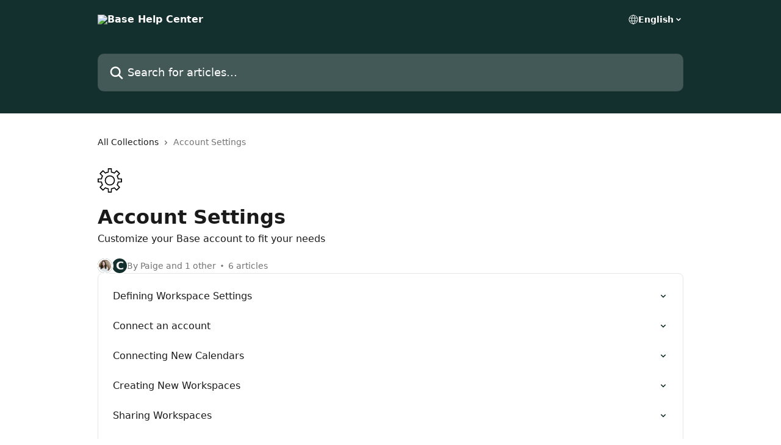

--- FILE ---
content_type: image/svg+xml
request_url: https://intercom.help/base/assets/svg/icon:tools-setting1/000000
body_size: -511
content:
<svg xmlns="http://www.w3.org/2000/svg" viewBox="0 0 48 48" style="stroke: #000000;">
  <g stroke-width="2" fill="none" fill-rule="evenodd" stroke-linecap="round" stroke-linejoin="round">
    <path d="M40.508 27H47v-6h-6.494c-.418-1.734-1.102-4.36-2.006-5.844l4.592-4.59-5.658-5.658L32.84 9.5c-1.48-.904-4.105-1.588-5.84-2.006V1h-6v6.494c-1.734.418-4.36 1.102-5.842 2.006l-4.593-4.592-5.658 5.657L9.5 15.158c-.905 1.48-1.588 4.108-2.01 5.842H1v6h6.49c.422 1.734 1.105 4.36 2.01 5.842l-4.594 4.593 5.66 5.657 4.59-4.594c1.483.906 4.11 1.59 5.844 2.01V47h6v-6.492c1.735-.42 4.36-1.104 5.84-2.008l4.596 4.592 5.656-5.657-4.592-4.593c.904-1.48 1.588-4.108 2.008-5.842z"/>
    <path d="M33 24a9 9 0 0 1-9 9 9 9 0 0 1-9-9 9 9 0 0 1 9-9 9 9 0 0 1 9 9z"/>
  </g>
</svg>

--- FILE ---
content_type: application/javascript
request_url: https://static.intercomassets.com/_next/static/chunks/6190-ef428f6633b5a03f.js
body_size: 9146
content:
try{let e="undefined"!=typeof window?window:"undefined"!=typeof global?global:"undefined"!=typeof globalThis?globalThis:"undefined"!=typeof self?self:{},t=(new e.Error).stack;t&&(e._sentryDebugIds=e._sentryDebugIds||{},e._sentryDebugIds[t]="efc85c7e-c496-4f5a-ab4b-f5f86af90b9a",e._sentryDebugIdIdentifier="sentry-dbid-efc85c7e-c496-4f5a-ab4b-f5f86af90b9a")}catch(e){}(self.webpackChunk_N_E=self.webpackChunk_N_E||[]).push([[6190],{2846:e=>{"use strict";let{entries:t,setPrototypeOf:n,isFrozen:o,getPrototypeOf:r,getOwnPropertyDescriptor:i}=Object,{freeze:a,seal:l,create:c}=Object,{apply:s,construct:u}="undefined"!=typeof Reflect&&Reflect;a||(a=function(e){return e}),l||(l=function(e){return e}),s||(s=function(e,t,n){return e.apply(t,n)}),u||(u=function(e,t){return new e(...t)});let f=v(Array.prototype.forEach),p=v(Array.prototype.lastIndexOf),m=v(Array.prototype.pop),d=v(Array.prototype.push),h=v(Array.prototype.splice),g=v(String.prototype.toLowerCase),y=v(String.prototype.toString),T=v(String.prototype.match),b=v(String.prototype.replace),E=v(String.prototype.indexOf),_=v(String.prototype.trim),A=v(Object.prototype.hasOwnProperty),S=v(RegExp.prototype.test),N=(K=TypeError,function(){for(var e=arguments.length,t=Array(e),n=0;n<e;n++)t[n]=arguments[n];return u(K,t)});function v(e){return function(t){t instanceof RegExp&&(t.lastIndex=0);for(var n=arguments.length,o=Array(n>1?n-1:0),r=1;r<n;r++)o[r-1]=arguments[r];return s(e,t,o)}}function w(e,t){let r=arguments.length>2&&void 0!==arguments[2]?arguments[2]:g;n&&n(e,null);let i=t.length;for(;i--;){let n=t[i];if("string"==typeof n){let e=r(n);e!==n&&(o(t)||(t[i]=e),n=e)}e[n]=!0}return e}function x(e){let n=c(null);for(let[o,r]of t(e))A(e,o)&&(Array.isArray(r)?n[o]=function(e){for(let t=0;t<e.length;t++)A(e,t)||(e[t]=null);return e}(r):r&&"object"==typeof r&&r.constructor===Object?n[o]=x(r):n[o]=r);return n}function O(e,t){for(;null!==e;){let n=i(e,t);if(n){if(n.get)return v(n.get);if("function"==typeof n.value)return v(n.value)}e=r(e)}return function(){return null}}let R=a(["a","abbr","acronym","address","area","article","aside","audio","b","bdi","bdo","big","blink","blockquote","body","br","button","canvas","caption","center","cite","code","col","colgroup","content","data","datalist","dd","decorator","del","details","dfn","dialog","dir","div","dl","dt","element","em","fieldset","figcaption","figure","font","footer","form","h1","h2","h3","h4","h5","h6","head","header","hgroup","hr","html","i","img","input","ins","kbd","label","legend","li","main","map","mark","marquee","menu","menuitem","meter","nav","nobr","ol","optgroup","option","output","p","picture","pre","progress","q","rp","rt","ruby","s","samp","section","select","shadow","small","source","spacer","span","strike","strong","style","sub","summary","sup","table","tbody","td","template","textarea","tfoot","th","thead","time","tr","track","tt","u","ul","var","video","wbr"]),D=a(["svg","a","altglyph","altglyphdef","altglyphitem","animatecolor","animatemotion","animatetransform","circle","clippath","defs","desc","ellipse","filter","font","g","glyph","glyphref","hkern","image","line","lineargradient","marker","mask","metadata","mpath","path","pattern","polygon","polyline","radialgradient","rect","stop","style","switch","symbol","text","textpath","title","tref","tspan","view","vkern"]),C=a(["feBlend","feColorMatrix","feComponentTransfer","feComposite","feConvolveMatrix","feDiffuseLighting","feDisplacementMap","feDistantLight","feDropShadow","feFlood","feFuncA","feFuncB","feFuncG","feFuncR","feGaussianBlur","feImage","feMerge","feMergeNode","feMorphology","feOffset","fePointLight","feSpecularLighting","feSpotLight","feTile","feTurbulence"]),L=a(["animate","color-profile","cursor","discard","font-face","font-face-format","font-face-name","font-face-src","font-face-uri","foreignobject","hatch","hatchpath","mesh","meshgradient","meshpatch","meshrow","missing-glyph","script","set","solidcolor","unknown","use"]),k=a(["math","menclose","merror","mfenced","mfrac","mglyph","mi","mlabeledtr","mmultiscripts","mn","mo","mover","mpadded","mphantom","mroot","mrow","ms","mspace","msqrt","mstyle","msub","msup","msubsup","mtable","mtd","mtext","mtr","munder","munderover","mprescripts"]),I=a(["maction","maligngroup","malignmark","mlongdiv","mscarries","mscarry","msgroup","mstack","msline","msrow","semantics","annotation","annotation-xml","mprescripts","none"]),M=a(["#text"]),U=a(["accept","action","align","alt","autocapitalize","autocomplete","autopictureinpicture","autoplay","background","bgcolor","border","capture","cellpadding","cellspacing","checked","cite","class","clear","color","cols","colspan","controls","controlslist","coords","crossorigin","datetime","decoding","default","dir","disabled","disablepictureinpicture","disableremoteplayback","download","draggable","enctype","enterkeyhint","face","for","headers","height","hidden","high","href","hreflang","id","inputmode","integrity","ismap","kind","label","lang","list","loading","loop","low","max","maxlength","media","method","min","minlength","multiple","muted","name","nonce","noshade","novalidate","nowrap","open","optimum","pattern","placeholder","playsinline","popover","popovertarget","popovertargetaction","poster","preload","pubdate","radiogroup","readonly","rel","required","rev","reversed","role","rows","rowspan","spellcheck","scope","selected","shape","size","sizes","span","srclang","start","src","srcset","step","style","summary","tabindex","title","translate","type","usemap","valign","value","width","wrap","xmlns","slot"]),P=a(["accent-height","accumulate","additive","alignment-baseline","amplitude","ascent","attributename","attributetype","azimuth","basefrequency","baseline-shift","begin","bias","by","class","clip","clippathunits","clip-path","clip-rule","color","color-interpolation","color-interpolation-filters","color-profile","color-rendering","cx","cy","d","dx","dy","diffuseconstant","direction","display","divisor","dur","edgemode","elevation","end","exponent","fill","fill-opacity","fill-rule","filter","filterunits","flood-color","flood-opacity","font-family","font-size","font-size-adjust","font-stretch","font-style","font-variant","font-weight","fx","fy","g1","g2","glyph-name","glyphref","gradientunits","gradienttransform","height","href","id","image-rendering","in","in2","intercept","k","k1","k2","k3","k4","kerning","keypoints","keysplines","keytimes","lang","lengthadjust","letter-spacing","kernelmatrix","kernelunitlength","lighting-color","local","marker-end","marker-mid","marker-start","markerheight","markerunits","markerwidth","maskcontentunits","maskunits","max","mask","media","method","mode","min","name","numoctaves","offset","operator","opacity","order","orient","orientation","origin","overflow","paint-order","path","pathlength","patterncontentunits","patterntransform","patternunits","points","preservealpha","preserveaspectratio","primitiveunits","r","rx","ry","radius","refx","refy","repeatcount","repeatdur","restart","result","rotate","scale","seed","shape-rendering","slope","specularconstant","specularexponent","spreadmethod","startoffset","stddeviation","stitchtiles","stop-color","stop-opacity","stroke-dasharray","stroke-dashoffset","stroke-linecap","stroke-linejoin","stroke-miterlimit","stroke-opacity","stroke","stroke-width","style","surfacescale","systemlanguage","tabindex","tablevalues","targetx","targety","transform","transform-origin","text-anchor","text-decoration","text-rendering","textlength","type","u1","u2","unicode","values","viewbox","visibility","version","vert-adv-y","vert-origin-x","vert-origin-y","width","word-spacing","wrap","writing-mode","xchannelselector","ychannelselector","x","x1","x2","xmlns","y","y1","y2","z","zoomandpan"]),z=a(["accent","accentunder","align","bevelled","close","columnsalign","columnlines","columnspan","denomalign","depth","dir","display","displaystyle","encoding","fence","frame","height","href","id","largeop","length","linethickness","lspace","lquote","mathbackground","mathcolor","mathsize","mathvariant","maxsize","minsize","movablelimits","notation","numalign","open","rowalign","rowlines","rowspacing","rowspan","rspace","rquote","scriptlevel","scriptminsize","scriptsizemultiplier","selection","separator","separators","stretchy","subscriptshift","supscriptshift","symmetric","voffset","width","xmlns"]),H=a(["xlink:href","xml:id","xlink:title","xml:space","xmlns:xlink"]),F=l(/\{\{[\w\W]*|[\w\W]*\}\}/gm),W=l(/<%[\w\W]*|[\w\W]*%>/gm),j=l(/\$\{[\w\W]*/gm),G=l(/^data-[\-\w.\u00B7-\uFFFF]+$/),B=l(/^aria-[\-\w]+$/),Y=l(/^(?:(?:(?:f|ht)tps?|mailto|tel|callto|sms|cid|xmpp|matrix):|[^a-z]|[a-z+.\-]+(?:[^a-z+.\-:]|$))/i),$=l(/^(?:\w+script|data):/i),q=l(/[\u0000-\u0020\u00A0\u1680\u180E\u2000-\u2029\u205F\u3000]/g),X=l(/^html$/i);var K,V=Object.freeze({__proto__:null,ARIA_ATTR:B,ATTR_WHITESPACE:q,CUSTOM_ELEMENT:l(/^[a-z][.\w]*(-[.\w]+)+$/i),DATA_ATTR:G,DOCTYPE_NAME:X,ERB_EXPR:W,IS_ALLOWED_URI:Y,IS_SCRIPT_OR_DATA:$,MUSTACHE_EXPR:F,TMPLIT_EXPR:j});let Z={element:1,text:3,progressingInstruction:7,comment:8,document:9},J=function(e,t){if("object"!=typeof e||"function"!=typeof e.createPolicy)return null;let n=null,o="data-tt-policy-suffix";t&&t.hasAttribute(o)&&(n=t.getAttribute(o));let r="dompurify"+(n?"#"+n:"");try{return e.createPolicy(r,{createHTML:e=>e,createScriptURL:e=>e})}catch(e){return console.warn("TrustedTypes policy "+r+" could not be created."),null}},Q=function(){return{afterSanitizeAttributes:[],afterSanitizeElements:[],afterSanitizeShadowDOM:[],beforeSanitizeAttributes:[],beforeSanitizeElements:[],beforeSanitizeShadowDOM:[],uponSanitizeAttribute:[],uponSanitizeElement:[],uponSanitizeShadowNode:[]}};e.exports=function e(){let n,o=arguments.length>0&&void 0!==arguments[0]?arguments[0]:"undefined"==typeof window?null:window,r=t=>e(t);if(r.version="3.2.6",r.removed=[],!o||!o.document||o.document.nodeType!==Z.document||!o.Element)return r.isSupported=!1,r;let{document:i}=o,l=i,s=l.currentScript,{DocumentFragment:u,HTMLTemplateElement:v,Node:F,Element:W,NodeFilter:j,NamedNodeMap:G=o.NamedNodeMap||o.MozNamedAttrMap,HTMLFormElement:B,DOMParser:$,trustedTypes:q}=o,K=W.prototype,ee=O(K,"cloneNode"),et=O(K,"remove"),en=O(K,"nextSibling"),eo=O(K,"childNodes"),er=O(K,"parentNode");if("function"==typeof v){let e=i.createElement("template");e.content&&e.content.ownerDocument&&(i=e.content.ownerDocument)}let ei="",{implementation:ea,createNodeIterator:el,createDocumentFragment:ec,getElementsByTagName:es}=i,{importNode:eu}=l,ef=Q();r.isSupported="function"==typeof t&&"function"==typeof er&&ea&&void 0!==ea.createHTMLDocument;let{MUSTACHE_EXPR:ep,ERB_EXPR:em,TMPLIT_EXPR:ed,DATA_ATTR:eh,ARIA_ATTR:eg,IS_SCRIPT_OR_DATA:ey,ATTR_WHITESPACE:eT,CUSTOM_ELEMENT:eb}=V,{IS_ALLOWED_URI:eE}=V,e_=null,eA=w({},[...R,...D,...C,...k,...M]),eS=null,eN=w({},[...U,...P,...z,...H]),ev=Object.seal(c(null,{tagNameCheck:{writable:!0,configurable:!1,enumerable:!0,value:null},attributeNameCheck:{writable:!0,configurable:!1,enumerable:!0,value:null},allowCustomizedBuiltInElements:{writable:!0,configurable:!1,enumerable:!0,value:!1}})),ew=null,ex=null,eO=!0,eR=!0,eD=!1,eC=!0,eL=!1,ek=!0,eI=!1,eM=!1,eU=!1,eP=!1,ez=!1,eH=!1,eF=!0,eW=!1,ej=!0,eG=!1,eB={},eY=null,e$=w({},["annotation-xml","audio","colgroup","desc","foreignobject","head","iframe","math","mi","mn","mo","ms","mtext","noembed","noframes","noscript","plaintext","script","style","svg","template","thead","title","video","xmp"]),eq=null,eX=w({},["audio","video","img","source","image","track"]),eK=null,eV=w({},["alt","class","for","id","label","name","pattern","placeholder","role","summary","title","value","style","xmlns"]),eZ="http://www.w3.org/1998/Math/MathML",eJ="http://www.w3.org/2000/svg",eQ="http://www.w3.org/1999/xhtml",e0=eQ,e1=!1,e9=null,e2=w({},[eZ,eJ,eQ],y),e4=w({},["mi","mo","mn","ms","mtext"]),e8=w({},["annotation-xml"]),e5=w({},["title","style","font","a","script"]),e3=null,e6=["application/xhtml+xml","text/html"],e7=null,te=null,tt=i.createElement("form"),tn=function(e){return e instanceof RegExp||e instanceof Function},to=function(){let e=arguments.length>0&&void 0!==arguments[0]?arguments[0]:{};if(!te||te!==e){if(e&&"object"==typeof e||(e={}),e=x(e),e7="application/xhtml+xml"===(e3=-1===e6.indexOf(e.PARSER_MEDIA_TYPE)?"text/html":e.PARSER_MEDIA_TYPE)?y:g,e_=A(e,"ALLOWED_TAGS")?w({},e.ALLOWED_TAGS,e7):eA,eS=A(e,"ALLOWED_ATTR")?w({},e.ALLOWED_ATTR,e7):eN,e9=A(e,"ALLOWED_NAMESPACES")?w({},e.ALLOWED_NAMESPACES,y):e2,eK=A(e,"ADD_URI_SAFE_ATTR")?w(x(eV),e.ADD_URI_SAFE_ATTR,e7):eV,eq=A(e,"ADD_DATA_URI_TAGS")?w(x(eX),e.ADD_DATA_URI_TAGS,e7):eX,eY=A(e,"FORBID_CONTENTS")?w({},e.FORBID_CONTENTS,e7):e$,ew=A(e,"FORBID_TAGS")?w({},e.FORBID_TAGS,e7):x({}),ex=A(e,"FORBID_ATTR")?w({},e.FORBID_ATTR,e7):x({}),eB=!!A(e,"USE_PROFILES")&&e.USE_PROFILES,eO=!1!==e.ALLOW_ARIA_ATTR,eR=!1!==e.ALLOW_DATA_ATTR,eD=e.ALLOW_UNKNOWN_PROTOCOLS||!1,eC=!1!==e.ALLOW_SELF_CLOSE_IN_ATTR,eL=e.SAFE_FOR_TEMPLATES||!1,ek=!1!==e.SAFE_FOR_XML,eI=e.WHOLE_DOCUMENT||!1,eP=e.RETURN_DOM||!1,ez=e.RETURN_DOM_FRAGMENT||!1,eH=e.RETURN_TRUSTED_TYPE||!1,eU=e.FORCE_BODY||!1,eF=!1!==e.SANITIZE_DOM,eW=e.SANITIZE_NAMED_PROPS||!1,ej=!1!==e.KEEP_CONTENT,eG=e.IN_PLACE||!1,eE=e.ALLOWED_URI_REGEXP||Y,e0=e.NAMESPACE||eQ,e4=e.MATHML_TEXT_INTEGRATION_POINTS||e4,e8=e.HTML_INTEGRATION_POINTS||e8,ev=e.CUSTOM_ELEMENT_HANDLING||{},e.CUSTOM_ELEMENT_HANDLING&&tn(e.CUSTOM_ELEMENT_HANDLING.tagNameCheck)&&(ev.tagNameCheck=e.CUSTOM_ELEMENT_HANDLING.tagNameCheck),e.CUSTOM_ELEMENT_HANDLING&&tn(e.CUSTOM_ELEMENT_HANDLING.attributeNameCheck)&&(ev.attributeNameCheck=e.CUSTOM_ELEMENT_HANDLING.attributeNameCheck),e.CUSTOM_ELEMENT_HANDLING&&"boolean"==typeof e.CUSTOM_ELEMENT_HANDLING.allowCustomizedBuiltInElements&&(ev.allowCustomizedBuiltInElements=e.CUSTOM_ELEMENT_HANDLING.allowCustomizedBuiltInElements),eL&&(eR=!1),ez&&(eP=!0),eB&&(e_=w({},M),eS=[],!0===eB.html&&(w(e_,R),w(eS,U)),!0===eB.svg&&(w(e_,D),w(eS,P),w(eS,H)),!0===eB.svgFilters&&(w(e_,C),w(eS,P),w(eS,H)),!0===eB.mathMl&&(w(e_,k),w(eS,z),w(eS,H))),e.ADD_TAGS&&(e_===eA&&(e_=x(e_)),w(e_,e.ADD_TAGS,e7)),e.ADD_ATTR&&(eS===eN&&(eS=x(eS)),w(eS,e.ADD_ATTR,e7)),e.ADD_URI_SAFE_ATTR&&w(eK,e.ADD_URI_SAFE_ATTR,e7),e.FORBID_CONTENTS&&(eY===e$&&(eY=x(eY)),w(eY,e.FORBID_CONTENTS,e7)),ej&&(e_["#text"]=!0),eI&&w(e_,["html","head","body"]),e_.table&&(w(e_,["tbody"]),delete ew.tbody),e.TRUSTED_TYPES_POLICY){if("function"!=typeof e.TRUSTED_TYPES_POLICY.createHTML)throw N('TRUSTED_TYPES_POLICY configuration option must provide a "createHTML" hook.');if("function"!=typeof e.TRUSTED_TYPES_POLICY.createScriptURL)throw N('TRUSTED_TYPES_POLICY configuration option must provide a "createScriptURL" hook.');ei=(n=e.TRUSTED_TYPES_POLICY).createHTML("")}else void 0===n&&(n=J(q,s)),null!==n&&"string"==typeof ei&&(ei=n.createHTML(""));a&&a(e),te=e}},tr=w({},[...D,...C,...L]),ti=w({},[...k,...I]),ta=function(e){let t=er(e);t&&t.tagName||(t={namespaceURI:e0,tagName:"template"});let n=g(e.tagName),o=g(t.tagName);return!!e9[e.namespaceURI]&&(e.namespaceURI===eJ?t.namespaceURI===eQ?"svg"===n:t.namespaceURI===eZ?"svg"===n&&("annotation-xml"===o||e4[o]):!!tr[n]:e.namespaceURI===eZ?t.namespaceURI===eQ?"math"===n:t.namespaceURI===eJ?"math"===n&&e8[o]:!!ti[n]:e.namespaceURI===eQ?(t.namespaceURI!==eJ||!!e8[o])&&(t.namespaceURI!==eZ||!!e4[o])&&!ti[n]&&(e5[n]||!tr[n]):"application/xhtml+xml"===e3&&!!e9[e.namespaceURI])},tl=function(e){d(r.removed,{element:e});try{er(e).removeChild(e)}catch(t){et(e)}},tc=function(e,t){try{d(r.removed,{attribute:t.getAttributeNode(e),from:t})}catch(e){d(r.removed,{attribute:null,from:t})}if(t.removeAttribute(e),"is"===e)if(eP||ez)try{tl(t)}catch(e){}else try{t.setAttribute(e,"")}catch(e){}},ts=function(e){let t=null,o=null;if(eU)e="<remove></remove>"+e;else{let t=T(e,/^[\r\n\t ]+/);o=t&&t[0]}"application/xhtml+xml"===e3&&e0===eQ&&(e='<html xmlns="http://www.w3.org/1999/xhtml"><head></head><body>'+e+"</body></html>");let r=n?n.createHTML(e):e;if(e0===eQ)try{t=new $().parseFromString(r,e3)}catch(e){}if(!t||!t.documentElement){t=ea.createDocument(e0,"template",null);try{t.documentElement.innerHTML=e1?ei:r}catch(e){}}let a=t.body||t.documentElement;return(e&&o&&a.insertBefore(i.createTextNode(o),a.childNodes[0]||null),e0===eQ)?es.call(t,eI?"html":"body")[0]:eI?t.documentElement:a},tu=function(e){return el.call(e.ownerDocument||e,e,j.SHOW_ELEMENT|j.SHOW_COMMENT|j.SHOW_TEXT|j.SHOW_PROCESSING_INSTRUCTION|j.SHOW_CDATA_SECTION,null)},tf=function(e){return e instanceof B&&("string"!=typeof e.nodeName||"string"!=typeof e.textContent||"function"!=typeof e.removeChild||!(e.attributes instanceof G)||"function"!=typeof e.removeAttribute||"function"!=typeof e.setAttribute||"string"!=typeof e.namespaceURI||"function"!=typeof e.insertBefore||"function"!=typeof e.hasChildNodes)},tp=function(e){return"function"==typeof F&&e instanceof F};function tm(e,t,n){f(e,e=>{e.call(r,t,n,te)})}let td=function(e){let t=null;if(tm(ef.beforeSanitizeElements,e,null),tf(e))return tl(e),!0;let n=e7(e.nodeName);if(tm(ef.uponSanitizeElement,e,{tagName:n,allowedTags:e_}),ek&&e.hasChildNodes()&&!tp(e.firstElementChild)&&S(/<[/\w!]/g,e.innerHTML)&&S(/<[/\w!]/g,e.textContent)||e.nodeType===Z.progressingInstruction||ek&&e.nodeType===Z.comment&&S(/<[/\w]/g,e.data))return tl(e),!0;if(!e_[n]||ew[n]){if(!ew[n]&&tg(n)&&(ev.tagNameCheck instanceof RegExp&&S(ev.tagNameCheck,n)||ev.tagNameCheck instanceof Function&&ev.tagNameCheck(n)))return!1;if(ej&&!eY[n]){let t=er(e)||e.parentNode,n=eo(e)||e.childNodes;if(n&&t){let o=n.length;for(let r=o-1;r>=0;--r){let o=ee(n[r],!0);o.__removalCount=(e.__removalCount||0)+1,t.insertBefore(o,en(e))}}}return tl(e),!0}return e instanceof W&&!ta(e)||("noscript"===n||"noembed"===n||"noframes"===n)&&S(/<\/no(script|embed|frames)/i,e.innerHTML)?(tl(e),!0):(eL&&e.nodeType===Z.text&&(t=e.textContent,f([ep,em,ed],e=>{t=b(t,e," ")}),e.textContent!==t&&(d(r.removed,{element:e.cloneNode()}),e.textContent=t)),tm(ef.afterSanitizeElements,e,null),!1)},th=function(e,t,n){if(eF&&("id"===t||"name"===t)&&(n in i||n in tt))return!1;if(eR&&!ex[t]&&S(eh,t));else if(eO&&S(eg,t));else if(!eS[t]||ex[t]){if(!(tg(e)&&(ev.tagNameCheck instanceof RegExp&&S(ev.tagNameCheck,e)||ev.tagNameCheck instanceof Function&&ev.tagNameCheck(e))&&(ev.attributeNameCheck instanceof RegExp&&S(ev.attributeNameCheck,t)||ev.attributeNameCheck instanceof Function&&ev.attributeNameCheck(t))||"is"===t&&ev.allowCustomizedBuiltInElements&&(ev.tagNameCheck instanceof RegExp&&S(ev.tagNameCheck,n)||ev.tagNameCheck instanceof Function&&ev.tagNameCheck(n))))return!1}else if(eK[t]);else if(S(eE,b(n,eT,"")));else if(("src"===t||"xlink:href"===t||"href"===t)&&"script"!==e&&0===E(n,"data:")&&eq[e]);else if(eD&&!S(ey,b(n,eT,"")));else if(n)return!1;return!0},tg=function(e){return"annotation-xml"!==e&&T(e,eb)},ty=function(e){tm(ef.beforeSanitizeAttributes,e,null);let{attributes:t}=e;if(!t||tf(e))return;let o={attrName:"",attrValue:"",keepAttr:!0,allowedAttributes:eS,forceKeepAttr:void 0},i=t.length;for(;i--;){let{name:a,namespaceURI:l,value:c}=t[i],s=e7(a),u="value"===a?c:_(c);if(o.attrName=s,o.attrValue=u,o.keepAttr=!0,o.forceKeepAttr=void 0,tm(ef.uponSanitizeAttribute,e,o),u=o.attrValue,eW&&("id"===s||"name"===s)&&(tc(a,e),u="user-content-"+u),ek&&S(/((--!?|])>)|<\/(style|title)/i,u)){tc(a,e);continue}if(o.forceKeepAttr)continue;if(!o.keepAttr||!eC&&S(/\/>/i,u)){tc(a,e);continue}eL&&f([ep,em,ed],e=>{u=b(u,e," ")});let p=e7(e.nodeName);if(!th(p,s,u)){tc(a,e);continue}if(n&&"object"==typeof q&&"function"==typeof q.getAttributeType)if(l);else switch(q.getAttributeType(p,s)){case"TrustedHTML":u=n.createHTML(u);break;case"TrustedScriptURL":u=n.createScriptURL(u)}if(u!==c)try{l?e.setAttributeNS(l,a,u):e.setAttribute(a,u),tf(e)?tl(e):m(r.removed)}catch(t){tc(a,e)}}tm(ef.afterSanitizeAttributes,e,null)},tT=function e(t){let n=null,o=tu(t);for(tm(ef.beforeSanitizeShadowDOM,t,null);n=o.nextNode();)tm(ef.uponSanitizeShadowNode,n,null),td(n),ty(n),n.content instanceof u&&e(n.content);tm(ef.afterSanitizeShadowDOM,t,null)};return r.sanitize=function(e){let t=arguments.length>1&&void 0!==arguments[1]?arguments[1]:{},o=null,i=null,a=null,c=null;if((e1=!e)&&(e="\x3c!--\x3e"),"string"!=typeof e&&!tp(e))if("function"==typeof e.toString){if("string"!=typeof(e=e.toString()))throw N("dirty is not a string, aborting")}else throw N("toString is not a function");if(!r.isSupported)return e;if(eM||to(t),r.removed=[],"string"==typeof e&&(eG=!1),eG){if(e.nodeName){let t=e7(e.nodeName);if(!e_[t]||ew[t])throw N("root node is forbidden and cannot be sanitized in-place")}}else if(e instanceof F)(i=(o=ts("\x3c!----\x3e")).ownerDocument.importNode(e,!0)).nodeType===Z.element&&"BODY"===i.nodeName||"HTML"===i.nodeName?o=i:o.appendChild(i);else{if(!eP&&!eL&&!eI&&-1===e.indexOf("<"))return n&&eH?n.createHTML(e):e;if(!(o=ts(e)))return eP?null:eH?ei:""}o&&eU&&tl(o.firstChild);let s=tu(eG?e:o);for(;a=s.nextNode();)td(a),ty(a),a.content instanceof u&&tT(a.content);if(eG)return e;if(eP){if(ez)for(c=ec.call(o.ownerDocument);o.firstChild;)c.appendChild(o.firstChild);else c=o;return(eS.shadowroot||eS.shadowrootmode)&&(c=eu.call(l,c,!0)),c}let p=eI?o.outerHTML:o.innerHTML;return eI&&e_["!doctype"]&&o.ownerDocument&&o.ownerDocument.doctype&&o.ownerDocument.doctype.name&&S(X,o.ownerDocument.doctype.name)&&(p="<!DOCTYPE "+o.ownerDocument.doctype.name+">\n"+p),eL&&f([ep,em,ed],e=>{p=b(p,e," ")}),n&&eH?n.createHTML(p):p},r.setConfig=function(){let e=arguments.length>0&&void 0!==arguments[0]?arguments[0]:{};to(e),eM=!0},r.clearConfig=function(){te=null,eM=!1},r.isValidAttribute=function(e,t,n){return te||to({}),th(e7(e),e7(t),n)},r.addHook=function(e,t){"function"==typeof t&&d(ef[e],t)},r.removeHook=function(e,t){if(void 0!==t){let n=p(ef[e],t);return -1===n?void 0:h(ef[e],n,1)[0]}return m(ef[e])},r.removeHooks=function(e){ef[e]=[]},r.removeAllHooks=function(){ef=Q()},r}()},11944:(e,t,n)=>{e.exports=window.DOMPurify||(window.DOMPurify=n(2846).default||n(2846))},15039:(e,t)=>{var n;!function(){"use strict";var o={}.hasOwnProperty;function r(){for(var e="",t=0;t<arguments.length;t++){var n=arguments[t];n&&(e=i(e,function(e){if("string"==typeof e||"number"==typeof e)return e;if("object"!=typeof e)return"";if(Array.isArray(e))return r.apply(null,e);if(e.toString!==Object.prototype.toString&&!e.toString.toString().includes("[native code]"))return e.toString();var t="";for(var n in e)o.call(e,n)&&e[n]&&(t=i(t,n));return t}(n)))}return e}function i(e,t){return t?e?e+" "+t:e+t:e}e.exports?(r.default=r,e.exports=r):void 0===(n=(function(){return r}).apply(t,[]))||(e.exports=n)}()},39149:(e,t,n)=>{var o=0/0,r=/^\s+|\s+$/g,i=/^[-+]0x[0-9a-f]+$/i,a=/^0b[01]+$/i,l=/^0o[0-7]+$/i,c=parseInt,s="object"==typeof n.g&&n.g&&n.g.Object===Object&&n.g,u="object"==typeof self&&self&&self.Object===Object&&self,f=s||u||Function("return this")(),p=Object.prototype.toString,m=Math.max,d=Math.min,h=function(){return f.Date.now()};function g(e){var t=typeof e;return!!e&&("object"==t||"function"==t)}function y(e){if("number"==typeof e)return e;if("symbol"==typeof(t=e)||t&&"object"==typeof t&&"[object Symbol]"==p.call(t))return o;if(g(e)){var t,n="function"==typeof e.valueOf?e.valueOf():e;e=g(n)?n+"":n}if("string"!=typeof e)return 0===e?e:+e;e=e.replace(r,"");var s=a.test(e);return s||l.test(e)?c(e.slice(2),s?2:8):i.test(e)?o:+e}e.exports=function(e,t,n){var o,r,i,a,l,c,s=0,u=!1,f=!1,p=!0;if("function"!=typeof e)throw TypeError("Expected a function");function T(t){var n=o,i=r;return o=r=void 0,s=t,a=e.apply(i,n)}function b(e){var n=e-c,o=e-s;return void 0===c||n>=t||n<0||f&&o>=i}function E(){var e,n,o,r=h();if(b(r))return _(r);l=setTimeout(E,(e=r-c,n=r-s,o=t-e,f?d(o,i-n):o))}function _(e){return(l=void 0,p&&o)?T(e):(o=r=void 0,a)}function A(){var e,n=h(),i=b(n);if(o=arguments,r=this,c=n,i){if(void 0===l)return s=e=c,l=setTimeout(E,t),u?T(e):a;if(f)return l=setTimeout(E,t),T(c)}return void 0===l&&(l=setTimeout(E,t)),a}return t=y(t)||0,g(n)&&(u=!!n.leading,i=(f="maxWait"in n)?m(y(n.maxWait)||0,t):i,p="trailing"in n?!!n.trailing:p),A.cancel=function(){void 0!==l&&clearTimeout(l),s=0,o=c=r=l=void 0},A.flush=function(){return void 0===l?a:_(h())},A}},45105:(e,t,n)=>{e.exports=n(87195)}}]);

--- FILE ---
content_type: image/svg+xml
request_url: https://intercom.help/base/assets/svg/icon:social-twitter/909aa5
body_size: -336
content:
<svg xmlns="http://www.w3.org/2000/svg" viewBox="0 0 16 16" style="stroke: #909aa5;">
  <path stroke-width="0" fill="#909aa5" d="M15.3973 3.43189C14.8422 3.67392 14.2547 3.83342 13.6534 3.90532C14.2873 3.52477 14.7603 2.92557 14.9831 2.22056C14.3906 2.5763 13.7407 2.82629 13.0625 2.95938C12.2118 2.05164 10.8932 1.75525 9.73585 2.21165C8.57853 2.66805 7.81713 3.78474 7.81501 5.0288C7.81501 5.26459 7.84367 5.50131 7.88898 5.72323C5.45098 5.60209 3.17869 4.45284 1.63633 2.56084C1.364 3.02141 1.22089 3.54688 1.22207 4.08193C1.22137 5.09588 1.72589 6.04354 2.56747 6.60907C2.08427 6.5973 1.61165 6.46508 1.19248 6.22441V6.26879C1.19764 7.71245 2.21673 8.95368 3.63178 9.23977C3.38026 9.31375 3.11396 9.34334 2.83378 9.34334C2.64145 9.34334 2.44912 9.32854 2.25678 9.28416C2.65489 10.5203 3.79703 11.3648 5.09554 11.3832C3.82387 12.3815 2.20761 12.8335 0.602539 12.6398C1.98809 13.5266 3.59842 13.9986 5.24348 14C10.8156 14 13.8753 9.37385 13.8753 5.36816C13.8753 5.235 13.8753 5.10277 13.8605 4.96962C14.4744 4.56979 14.9979 4.046 15.3973 3.43189V3.43189Z"/>
</svg>